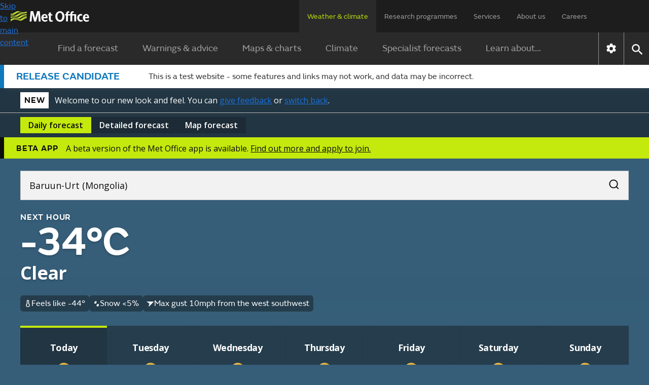

--- FILE ---
content_type: image/svg+xml
request_url: https://wwwpre.weather.metoffice.gov.uk/forecast/static/images/forecasts/at-a-glance-weather/1.svg
body_size: 401
content:
<?xml version="1.0" encoding="UTF-8"?>
<svg id="Layer_1" data-name="Layer 1" xmlns="http://www.w3.org/2000/svg" xmlns:xlink="http://www.w3.org/1999/xlink" viewBox="8 8 64 64">
  <defs>
    <style>
      .cls-1 {
        fill: url(#linear-gradient);
      }
    </style>
    <linearGradient id="linear-gradient" x1="26.86" y1="40.25" x2="53.14" y2="40.25" gradientUnits="userSpaceOnUse">
      <stop offset="0" stop-color="#eac45f"/>
      <stop offset="1" stop-color="#e2a022"/>
    </linearGradient>
  </defs>
  <circle class="cls-1" cx="40" cy="40.25" r="13.14"/>
</svg>